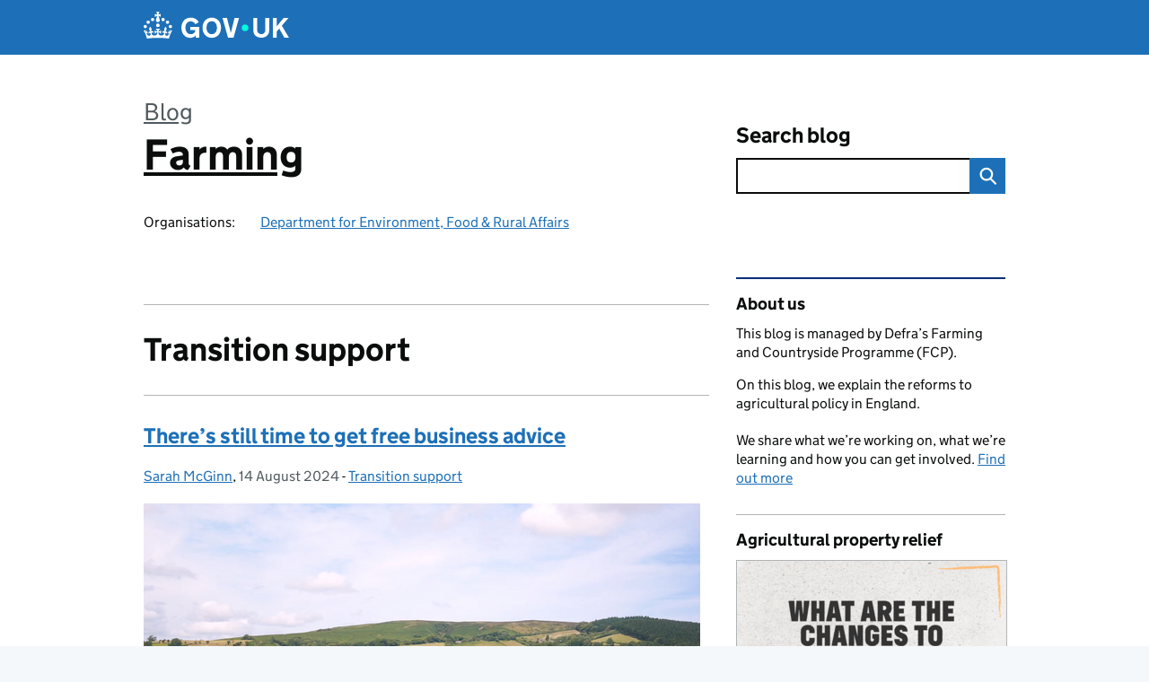

--- FILE ---
content_type: text/html; charset=UTF-8
request_url: https://defrafarming.blog.gov.uk/category/transition-support/
body_size: 17102
content:
<!DOCTYPE html>
<html lang="en" class="govuk-template--rebranded">
	<head>
		<meta charset="utf-8">

		<meta name="viewport" content="width=device-width, initial-scale=1, viewport-fit=cover">
		<meta name="theme-color" content="#0b0c0c">

		<link rel="icon" sizes="48x48" href="https://defrafarming.blog.gov.uk/wp-content/themes/gds-blogs/build/node_modules/govuk-frontend/dist/govuk/assets/rebrand/images/favicon.ico">
		<link rel="icon" sizes="any" href="https://defrafarming.blog.gov.uk/wp-content/themes/gds-blogs/build/node_modules/govuk-frontend/dist/govuk/assets/rebrand/images/favicon.svg" type="image/svg+xml">
		<link rel="mask-icon" href="https://defrafarming.blog.gov.uk/wp-content/themes/gds-blogs/build/node_modules/govuk-frontend/dist/govuk/assets/rebrand/images/govuk-icon-mask.svg" color="#0b0c0c">
		<link rel="apple-touch-icon" href="https://defrafarming.blog.gov.uk/wp-content/themes/gds-blogs/build/node_modules/govuk-frontend/dist/govuk/assets/rebrand/images/govuk-icon-180.png">
		<link rel="manifest" href="https://defrafarming.blog.gov.uk/wp-content/themes/gds-blogs/build/node_modules/govuk-frontend/dist/govuk/assets/rebrand/manifest.json">

		<title>Transition support &#8211; Farming</title>
<meta name='robots' content='max-image-preview:large' />
<link rel='dns-prefetch' href='//cc.cdn.civiccomputing.com' />
<link rel='dns-prefetch' href='//defrafarming.blog.gov.uk' />
<link rel="alternate" type="application/atom+xml" title="Farming &raquo; Feed" href="https://defrafarming.blog.gov.uk/feed/" />
<link rel="alternate" type="application/atom+xml" title="Farming &raquo; Transition support Category Feed" href="https://defrafarming.blog.gov.uk/category/transition-support/feed/" />
<style id='wp-img-auto-sizes-contain-inline-css'>
img:is([sizes=auto i],[sizes^="auto," i]){contain-intrinsic-size:3000px 1500px}
/*# sourceURL=wp-img-auto-sizes-contain-inline-css */
</style>
<style id='wp-block-library-inline-css'>
:root{--wp-block-synced-color:#7a00df;--wp-block-synced-color--rgb:122,0,223;--wp-bound-block-color:var(--wp-block-synced-color);--wp-editor-canvas-background:#ddd;--wp-admin-theme-color:#007cba;--wp-admin-theme-color--rgb:0,124,186;--wp-admin-theme-color-darker-10:#006ba1;--wp-admin-theme-color-darker-10--rgb:0,107,160.5;--wp-admin-theme-color-darker-20:#005a87;--wp-admin-theme-color-darker-20--rgb:0,90,135;--wp-admin-border-width-focus:2px}@media (min-resolution:192dpi){:root{--wp-admin-border-width-focus:1.5px}}.wp-element-button{cursor:pointer}:root .has-very-light-gray-background-color{background-color:#eee}:root .has-very-dark-gray-background-color{background-color:#313131}:root .has-very-light-gray-color{color:#eee}:root .has-very-dark-gray-color{color:#313131}:root .has-vivid-green-cyan-to-vivid-cyan-blue-gradient-background{background:linear-gradient(135deg,#00d084,#0693e3)}:root .has-purple-crush-gradient-background{background:linear-gradient(135deg,#34e2e4,#4721fb 50%,#ab1dfe)}:root .has-hazy-dawn-gradient-background{background:linear-gradient(135deg,#faaca8,#dad0ec)}:root .has-subdued-olive-gradient-background{background:linear-gradient(135deg,#fafae1,#67a671)}:root .has-atomic-cream-gradient-background{background:linear-gradient(135deg,#fdd79a,#004a59)}:root .has-nightshade-gradient-background{background:linear-gradient(135deg,#330968,#31cdcf)}:root .has-midnight-gradient-background{background:linear-gradient(135deg,#020381,#2874fc)}:root{--wp--preset--font-size--normal:16px;--wp--preset--font-size--huge:42px}.has-regular-font-size{font-size:1em}.has-larger-font-size{font-size:2.625em}.has-normal-font-size{font-size:var(--wp--preset--font-size--normal)}.has-huge-font-size{font-size:var(--wp--preset--font-size--huge)}.has-text-align-center{text-align:center}.has-text-align-left{text-align:left}.has-text-align-right{text-align:right}.has-fit-text{white-space:nowrap!important}#end-resizable-editor-section{display:none}.aligncenter{clear:both}.items-justified-left{justify-content:flex-start}.items-justified-center{justify-content:center}.items-justified-right{justify-content:flex-end}.items-justified-space-between{justify-content:space-between}.screen-reader-text{border:0;clip-path:inset(50%);height:1px;margin:-1px;overflow:hidden;padding:0;position:absolute;width:1px;word-wrap:normal!important}.screen-reader-text:focus{background-color:#ddd;clip-path:none;color:#444;display:block;font-size:1em;height:auto;left:5px;line-height:normal;padding:15px 23px 14px;text-decoration:none;top:5px;width:auto;z-index:100000}html :where(.has-border-color){border-style:solid}html :where([style*=border-top-color]){border-top-style:solid}html :where([style*=border-right-color]){border-right-style:solid}html :where([style*=border-bottom-color]){border-bottom-style:solid}html :where([style*=border-left-color]){border-left-style:solid}html :where([style*=border-width]){border-style:solid}html :where([style*=border-top-width]){border-top-style:solid}html :where([style*=border-right-width]){border-right-style:solid}html :where([style*=border-bottom-width]){border-bottom-style:solid}html :where([style*=border-left-width]){border-left-style:solid}html :where(img[class*=wp-image-]){height:auto;max-width:100%}:where(figure){margin:0 0 1em}html :where(.is-position-sticky){--wp-admin--admin-bar--position-offset:var(--wp-admin--admin-bar--height,0px)}@media screen and (max-width:600px){html :where(.is-position-sticky){--wp-admin--admin-bar--position-offset:0px}}

/*# sourceURL=wp-block-library-inline-css */
</style><style id='global-styles-inline-css'>
:root{--wp--preset--aspect-ratio--square: 1;--wp--preset--aspect-ratio--4-3: 4/3;--wp--preset--aspect-ratio--3-4: 3/4;--wp--preset--aspect-ratio--3-2: 3/2;--wp--preset--aspect-ratio--2-3: 2/3;--wp--preset--aspect-ratio--16-9: 16/9;--wp--preset--aspect-ratio--9-16: 9/16;--wp--preset--color--black: var(--wp--custom--govuk-color--black);--wp--preset--color--cyan-bluish-gray: #abb8c3;--wp--preset--color--white: var(--wp--custom--govuk-color--white);--wp--preset--color--pale-pink: #f78da7;--wp--preset--color--vivid-red: #cf2e2e;--wp--preset--color--luminous-vivid-orange: #ff6900;--wp--preset--color--luminous-vivid-amber: #fcb900;--wp--preset--color--light-green-cyan: #7bdcb5;--wp--preset--color--vivid-green-cyan: #00d084;--wp--preset--color--pale-cyan-blue: #8ed1fc;--wp--preset--color--vivid-cyan-blue: #0693e3;--wp--preset--color--vivid-purple: #9b51e0;--wp--preset--color--dark-grey: var(--wp--custom--govuk-color--dark-grey);--wp--preset--color--mid-grey: var(--wp--custom--govuk-color--mid-grey);--wp--preset--color--light-grey: var(--wp--custom--govuk-color--light-grey);--wp--preset--color--blue: var(--wp--custom--govuk-color--blue);--wp--preset--color--green: var(--wp--custom--govuk-color--green);--wp--preset--color--turquoise: var(--wp--custom--govuk-color--turquoise);--wp--preset--gradient--vivid-cyan-blue-to-vivid-purple: linear-gradient(135deg,rgb(6,147,227) 0%,rgb(155,81,224) 100%);--wp--preset--gradient--light-green-cyan-to-vivid-green-cyan: linear-gradient(135deg,rgb(122,220,180) 0%,rgb(0,208,130) 100%);--wp--preset--gradient--luminous-vivid-amber-to-luminous-vivid-orange: linear-gradient(135deg,rgb(252,185,0) 0%,rgb(255,105,0) 100%);--wp--preset--gradient--luminous-vivid-orange-to-vivid-red: linear-gradient(135deg,rgb(255,105,0) 0%,rgb(207,46,46) 100%);--wp--preset--gradient--very-light-gray-to-cyan-bluish-gray: linear-gradient(135deg,rgb(238,238,238) 0%,rgb(169,184,195) 100%);--wp--preset--gradient--cool-to-warm-spectrum: linear-gradient(135deg,rgb(74,234,220) 0%,rgb(151,120,209) 20%,rgb(207,42,186) 40%,rgb(238,44,130) 60%,rgb(251,105,98) 80%,rgb(254,248,76) 100%);--wp--preset--gradient--blush-light-purple: linear-gradient(135deg,rgb(255,206,236) 0%,rgb(152,150,240) 100%);--wp--preset--gradient--blush-bordeaux: linear-gradient(135deg,rgb(254,205,165) 0%,rgb(254,45,45) 50%,rgb(107,0,62) 100%);--wp--preset--gradient--luminous-dusk: linear-gradient(135deg,rgb(255,203,112) 0%,rgb(199,81,192) 50%,rgb(65,88,208) 100%);--wp--preset--gradient--pale-ocean: linear-gradient(135deg,rgb(255,245,203) 0%,rgb(182,227,212) 50%,rgb(51,167,181) 100%);--wp--preset--gradient--electric-grass: linear-gradient(135deg,rgb(202,248,128) 0%,rgb(113,206,126) 100%);--wp--preset--gradient--midnight: linear-gradient(135deg,rgb(2,3,129) 0%,rgb(40,116,252) 100%);--wp--preset--font-size--small: 13px;--wp--preset--font-size--medium: 20px;--wp--preset--font-size--large: 36px;--wp--preset--font-size--x-large: 42px;--wp--preset--spacing--20: 0.44rem;--wp--preset--spacing--30: 0.67rem;--wp--preset--spacing--40: 1rem;--wp--preset--spacing--50: 1.5rem;--wp--preset--spacing--60: 2.25rem;--wp--preset--spacing--70: 3.38rem;--wp--preset--spacing--80: 5.06rem;--wp--preset--spacing--1: 0.3125rem;--wp--preset--spacing--2: 0.625rem;--wp--preset--spacing--3: 0.9375rem;--wp--preset--spacing--4: clamp(0.9375rem, (100vw - 40rem) * 1000, 1.25rem);--wp--preset--spacing--5: clamp(0.9375rem, (100vw - 40rem) * 1000, 1.5625rem);--wp--preset--spacing--6: clamp(1.25rem, (100vw - 40rem) * 1000, 1.875rem);--wp--preset--spacing--7: clamp(1.5625rem, (100vw - 40rem) * 1000, 2.5rem);--wp--preset--spacing--8: clamp(1.875rem, (100vw - 40rem) * 1000, 3.125rem);--wp--preset--spacing--9: clamp(2.5rem, (100vw - 40rem) * 1000, 3.75rem);--wp--preset--shadow--natural: 6px 6px 9px rgba(0, 0, 0, 0.2);--wp--preset--shadow--deep: 12px 12px 50px rgba(0, 0, 0, 0.4);--wp--preset--shadow--sharp: 6px 6px 0px rgba(0, 0, 0, 0.2);--wp--preset--shadow--outlined: 6px 6px 0px -3px rgb(255, 255, 255), 6px 6px rgb(0, 0, 0);--wp--preset--shadow--crisp: 6px 6px 0px rgb(0, 0, 0);--wp--custom--govuk-color--black: #0b0c0c;--wp--custom--govuk-color--dark-grey: #505a5f;--wp--custom--govuk-color--mid-grey: #b1b4b6;--wp--custom--govuk-color--light-grey: #f3f2f1;--wp--custom--govuk-color--white: #ffffff;--wp--custom--govuk-color--blue: #1d70b8;--wp--custom--govuk-color--green: #00703c;--wp--custom--govuk-color--turquoise: #28a197;}:root { --wp--style--global--content-size: 630px;--wp--style--global--wide-size: 960px; }:where(body) { margin: 0; }.wp-site-blocks > .alignleft { float: left; margin-right: 2em; }.wp-site-blocks > .alignright { float: right; margin-left: 2em; }.wp-site-blocks > .aligncenter { justify-content: center; margin-left: auto; margin-right: auto; }:where(.is-layout-flex){gap: 0.5em;}:where(.is-layout-grid){gap: 0.5em;}.is-layout-flow > .alignleft{float: left;margin-inline-start: 0;margin-inline-end: 2em;}.is-layout-flow > .alignright{float: right;margin-inline-start: 2em;margin-inline-end: 0;}.is-layout-flow > .aligncenter{margin-left: auto !important;margin-right: auto !important;}.is-layout-constrained > .alignleft{float: left;margin-inline-start: 0;margin-inline-end: 2em;}.is-layout-constrained > .alignright{float: right;margin-inline-start: 2em;margin-inline-end: 0;}.is-layout-constrained > .aligncenter{margin-left: auto !important;margin-right: auto !important;}.is-layout-constrained > :where(:not(.alignleft):not(.alignright):not(.alignfull)){max-width: var(--wp--style--global--content-size);margin-left: auto !important;margin-right: auto !important;}.is-layout-constrained > .alignwide{max-width: var(--wp--style--global--wide-size);}body .is-layout-flex{display: flex;}.is-layout-flex{flex-wrap: wrap;align-items: center;}.is-layout-flex > :is(*, div){margin: 0;}body .is-layout-grid{display: grid;}.is-layout-grid > :is(*, div){margin: 0;}body{padding-top: 0px;padding-right: 0px;padding-bottom: 0px;padding-left: 0px;}a:where(:not(.wp-element-button)){text-decoration: underline;}:root :where(.wp-element-button, .wp-block-button__link){background-color: #32373c;border-width: 0;color: #fff;font-family: inherit;font-size: inherit;font-style: inherit;font-weight: inherit;letter-spacing: inherit;line-height: inherit;padding-top: calc(0.667em + 2px);padding-right: calc(1.333em + 2px);padding-bottom: calc(0.667em + 2px);padding-left: calc(1.333em + 2px);text-decoration: none;text-transform: inherit;}.has-black-color{color: var(--wp--preset--color--black) !important;}.has-cyan-bluish-gray-color{color: var(--wp--preset--color--cyan-bluish-gray) !important;}.has-white-color{color: var(--wp--preset--color--white) !important;}.has-pale-pink-color{color: var(--wp--preset--color--pale-pink) !important;}.has-vivid-red-color{color: var(--wp--preset--color--vivid-red) !important;}.has-luminous-vivid-orange-color{color: var(--wp--preset--color--luminous-vivid-orange) !important;}.has-luminous-vivid-amber-color{color: var(--wp--preset--color--luminous-vivid-amber) !important;}.has-light-green-cyan-color{color: var(--wp--preset--color--light-green-cyan) !important;}.has-vivid-green-cyan-color{color: var(--wp--preset--color--vivid-green-cyan) !important;}.has-pale-cyan-blue-color{color: var(--wp--preset--color--pale-cyan-blue) !important;}.has-vivid-cyan-blue-color{color: var(--wp--preset--color--vivid-cyan-blue) !important;}.has-vivid-purple-color{color: var(--wp--preset--color--vivid-purple) !important;}.has-dark-grey-color{color: var(--wp--preset--color--dark-grey) !important;}.has-mid-grey-color{color: var(--wp--preset--color--mid-grey) !important;}.has-light-grey-color{color: var(--wp--preset--color--light-grey) !important;}.has-blue-color{color: var(--wp--preset--color--blue) !important;}.has-green-color{color: var(--wp--preset--color--green) !important;}.has-turquoise-color{color: var(--wp--preset--color--turquoise) !important;}.has-black-background-color{background-color: var(--wp--preset--color--black) !important;}.has-cyan-bluish-gray-background-color{background-color: var(--wp--preset--color--cyan-bluish-gray) !important;}.has-white-background-color{background-color: var(--wp--preset--color--white) !important;}.has-pale-pink-background-color{background-color: var(--wp--preset--color--pale-pink) !important;}.has-vivid-red-background-color{background-color: var(--wp--preset--color--vivid-red) !important;}.has-luminous-vivid-orange-background-color{background-color: var(--wp--preset--color--luminous-vivid-orange) !important;}.has-luminous-vivid-amber-background-color{background-color: var(--wp--preset--color--luminous-vivid-amber) !important;}.has-light-green-cyan-background-color{background-color: var(--wp--preset--color--light-green-cyan) !important;}.has-vivid-green-cyan-background-color{background-color: var(--wp--preset--color--vivid-green-cyan) !important;}.has-pale-cyan-blue-background-color{background-color: var(--wp--preset--color--pale-cyan-blue) !important;}.has-vivid-cyan-blue-background-color{background-color: var(--wp--preset--color--vivid-cyan-blue) !important;}.has-vivid-purple-background-color{background-color: var(--wp--preset--color--vivid-purple) !important;}.has-dark-grey-background-color{background-color: var(--wp--preset--color--dark-grey) !important;}.has-mid-grey-background-color{background-color: var(--wp--preset--color--mid-grey) !important;}.has-light-grey-background-color{background-color: var(--wp--preset--color--light-grey) !important;}.has-blue-background-color{background-color: var(--wp--preset--color--blue) !important;}.has-green-background-color{background-color: var(--wp--preset--color--green) !important;}.has-turquoise-background-color{background-color: var(--wp--preset--color--turquoise) !important;}.has-black-border-color{border-color: var(--wp--preset--color--black) !important;}.has-cyan-bluish-gray-border-color{border-color: var(--wp--preset--color--cyan-bluish-gray) !important;}.has-white-border-color{border-color: var(--wp--preset--color--white) !important;}.has-pale-pink-border-color{border-color: var(--wp--preset--color--pale-pink) !important;}.has-vivid-red-border-color{border-color: var(--wp--preset--color--vivid-red) !important;}.has-luminous-vivid-orange-border-color{border-color: var(--wp--preset--color--luminous-vivid-orange) !important;}.has-luminous-vivid-amber-border-color{border-color: var(--wp--preset--color--luminous-vivid-amber) !important;}.has-light-green-cyan-border-color{border-color: var(--wp--preset--color--light-green-cyan) !important;}.has-vivid-green-cyan-border-color{border-color: var(--wp--preset--color--vivid-green-cyan) !important;}.has-pale-cyan-blue-border-color{border-color: var(--wp--preset--color--pale-cyan-blue) !important;}.has-vivid-cyan-blue-border-color{border-color: var(--wp--preset--color--vivid-cyan-blue) !important;}.has-vivid-purple-border-color{border-color: var(--wp--preset--color--vivid-purple) !important;}.has-dark-grey-border-color{border-color: var(--wp--preset--color--dark-grey) !important;}.has-mid-grey-border-color{border-color: var(--wp--preset--color--mid-grey) !important;}.has-light-grey-border-color{border-color: var(--wp--preset--color--light-grey) !important;}.has-blue-border-color{border-color: var(--wp--preset--color--blue) !important;}.has-green-border-color{border-color: var(--wp--preset--color--green) !important;}.has-turquoise-border-color{border-color: var(--wp--preset--color--turquoise) !important;}.has-vivid-cyan-blue-to-vivid-purple-gradient-background{background: var(--wp--preset--gradient--vivid-cyan-blue-to-vivid-purple) !important;}.has-light-green-cyan-to-vivid-green-cyan-gradient-background{background: var(--wp--preset--gradient--light-green-cyan-to-vivid-green-cyan) !important;}.has-luminous-vivid-amber-to-luminous-vivid-orange-gradient-background{background: var(--wp--preset--gradient--luminous-vivid-amber-to-luminous-vivid-orange) !important;}.has-luminous-vivid-orange-to-vivid-red-gradient-background{background: var(--wp--preset--gradient--luminous-vivid-orange-to-vivid-red) !important;}.has-very-light-gray-to-cyan-bluish-gray-gradient-background{background: var(--wp--preset--gradient--very-light-gray-to-cyan-bluish-gray) !important;}.has-cool-to-warm-spectrum-gradient-background{background: var(--wp--preset--gradient--cool-to-warm-spectrum) !important;}.has-blush-light-purple-gradient-background{background: var(--wp--preset--gradient--blush-light-purple) !important;}.has-blush-bordeaux-gradient-background{background: var(--wp--preset--gradient--blush-bordeaux) !important;}.has-luminous-dusk-gradient-background{background: var(--wp--preset--gradient--luminous-dusk) !important;}.has-pale-ocean-gradient-background{background: var(--wp--preset--gradient--pale-ocean) !important;}.has-electric-grass-gradient-background{background: var(--wp--preset--gradient--electric-grass) !important;}.has-midnight-gradient-background{background: var(--wp--preset--gradient--midnight) !important;}.has-small-font-size{font-size: var(--wp--preset--font-size--small) !important;}.has-medium-font-size{font-size: var(--wp--preset--font-size--medium) !important;}.has-large-font-size{font-size: var(--wp--preset--font-size--large) !important;}.has-x-large-font-size{font-size: var(--wp--preset--font-size--x-large) !important;}
/*# sourceURL=global-styles-inline-css */
</style>

<link rel='stylesheet' id='dxw-digest-css' href='https://defrafarming.blog.gov.uk/wp-content/plugins/dxw-digest/app/../assets/css/dxw-digest.css?ver=6.9' media='all' />
<link rel='stylesheet' id='like-button-css' href='https://defrafarming.blog.gov.uk/wp-content/plugins/like-button//static/like-button-b961ddefe2d81bc0c71dce8019a0e3ee44bc5982.min.css?ver=6.9' media='all' />
<link rel='stylesheet' id='main-css' href='https://defrafarming.blog.gov.uk/wp-content/themes/gds-blogs/build/main-ea947e790af0236d9d684cfb08763f9b75a94f19.min.css?ver=6.9' media='all' />
<link rel='stylesheet' id='aurora-heatmap-css' href='https://defrafarming.blog.gov.uk/wp-content/plugins/aurora-heatmap/style.css?ver=1.7.1' media='all' />
<script src="https://defrafarming.blog.gov.uk/wp-includes/js/jquery/jquery.min.js?ver=3.7.1" id="jquery-core-js"></script>
<script src="https://defrafarming.blog.gov.uk/wp-includes/js/jquery/jquery-migrate.min.js?ver=3.4.1" id="jquery-migrate-js"></script>
<script src="https://defrafarming.blog.gov.uk/wp-content/themes/gds-blogs/build/main-1a574665cb89c6954a0fc51bba2076ee798236b6.min.js?ver=6.9" id="main-js"></script>
<script src="https://cc.cdn.civiccomputing.com/9/cookieControl-9.x.min.js?ver=6.9" id="cookieControl-js"></script>
<script id="cookieControlConfig-js-extra">
var cookieControlSettings = {"apiKey":"c8b1d37ba682b6d122f1360da011322b3b755539","product":"PRO","domain":"defrafarming.blog.gov.uk"};
//# sourceURL=cookieControlConfig-js-extra
</script>
<script src="https://defrafarming.blog.gov.uk/wp-content/plugins/gds-cookies-and-analytics/assets/cookieControlConfig.js?ver=6.9" id="cookieControlConfig-js"></script>
<script src="https://defrafarming.blog.gov.uk/wp-content/plugins/dxw-digest/app/../assets/js/dxw-digest.js?ver=6.9" id="dxw-digest-js"></script>
<script src="https://defrafarming.blog.gov.uk/wp-content/themes/gds-blogs/build/govuk-frontend-load.js?ver=6.9" id="govuk-frontend-js" type="module"></script>
<script id="aurora-heatmap-js-extra">
var aurora_heatmap = {"_mode":"reporter","ajax_url":"https://defrafarming.blog.gov.uk/wp-admin/admin-ajax.php","action":"aurora_heatmap","reports":"click_pc,click_mobile","debug":"0","ajax_delay_time":"3000","ajax_interval":"10","ajax_bulk":null};
//# sourceURL=aurora-heatmap-js-extra
</script>
<script src="https://defrafarming.blog.gov.uk/wp-content/plugins/aurora-heatmap/js/aurora-heatmap.min.js?ver=1.7.1" id="aurora-heatmap-js"></script>
	<meta name="description" content="Updates from Defra&#039;s Farming and Countryside Programme">

<style>.recentcomments a{display:inline !important;padding:0 !important;margin:0 !important;}</style>	</head>
	<body class="archive category category-transition-support category-366 wp-theme-gds-blogs govuk-template__body">
		<script>
document.body.className += ' js-enabled' + ('noModule' in HTMLScriptElement.prototype ? ' govuk-frontend-supported' : '');
</script>

		<a href="#content" class="govuk-skip-link" data-module="govuk-skip-link">Skip to main content</a>
		<header class="govuk-header" data-module="govuk-header">
			<div class="govuk-header__container govuk-width-container">
				<div class="govuk-header__logo">
					<a href="https://www.gov.uk/" title="Go to the GOV.UK homepage" id="logo" class="govuk-header__link govuk-header__link--homepage">  
						<svg
							focusable="false"
							role="img"
							xmlns="http://www.w3.org/2000/svg"
							viewBox="0 0 324 60"
							height="30"
							width="162"
							fill="currentcolor"
							class="govuk-header__logotype"
							aria-label="GOV.UK">
							<title>GOV.UK</title>
							<g>
								<circle cx="20" cy="17.6" r="3.7"></circle>
								<circle cx="10.2" cy="23.5" r="3.7"></circle>
								<circle cx="3.7" cy="33.2" r="3.7"></circle>
								<circle cx="31.7" cy="30.6" r="3.7"></circle>
								<circle cx="43.3" cy="17.6" r="3.7"></circle>
								<circle cx="53.2" cy="23.5" r="3.7"></circle>
								<circle cx="59.7" cy="33.2" r="3.7"></circle>
								<circle cx="31.7" cy="30.6" r="3.7"></circle>
								<path d="M33.1,9.8c.2-.1.3-.3.5-.5l4.6,2.4v-6.8l-4.6,1.5c-.1-.2-.3-.3-.5-.5l1.9-5.9h-6.7l1.9,5.9c-.2.1-.3.3-.5.5l-4.6-1.5v6.8l4.6-2.4c.1.2.3.3.5.5l-2.6,8c-.9,2.8,1.2,5.7,4.1,5.7h0c3,0,5.1-2.9,4.1-5.7l-2.6-8ZM37,37.9s-3.4,3.8-4.1,6.1c2.2,0,4.2-.5,6.4-2.8l-.7,8.5c-2-2.8-4.4-4.1-5.7-3.8.1,3.1.5,6.7,5.8,7.2,3.7.3,6.7-1.5,7-3.8.4-2.6-2-4.3-3.7-1.6-1.4-4.5,2.4-6.1,4.9-3.2-1.9-4.5-1.8-7.7,2.4-10.9,3,4,2.6,7.3-1.2,11.1,2.4-1.3,6.2,0,4,4.6-1.2-2.8-3.7-2.2-4.2.2-.3,1.7.7,3.7,3,4.2,1.9.3,4.7-.9,7-5.9-1.3,0-2.4.7-3.9,1.7l2.4-8c.6,2.3,1.4,3.7,2.2,4.5.6-1.6.5-2.8,0-5.3l5,1.8c-2.6,3.6-5.2,8.7-7.3,17.5-7.4-1.1-15.7-1.7-24.5-1.7h0c-8.8,0-17.1.6-24.5,1.7-2.1-8.9-4.7-13.9-7.3-17.5l5-1.8c-.5,2.5-.6,3.7,0,5.3.8-.8,1.6-2.3,2.2-4.5l2.4,8c-1.5-1-2.6-1.7-3.9-1.7,2.3,5,5.2,6.2,7,5.9,2.3-.4,3.3-2.4,3-4.2-.5-2.4-3-3.1-4.2-.2-2.2-4.6,1.6-6,4-4.6-3.7-3.7-4.2-7.1-1.2-11.1,4.2,3.2,4.3,6.4,2.4,10.9,2.5-2.8,6.3-1.3,4.9,3.2-1.8-2.7-4.1-1-3.7,1.6.3,2.3,3.3,4.1,7,3.8,5.4-.5,5.7-4.2,5.8-7.2-1.3-.2-3.7,1-5.7,3.8l-.7-8.5c2.2,2.3,4.2,2.7,6.4,2.8-.7-2.3-4.1-6.1-4.1-6.1h10.6,0Z"></path>
							</g>
							<circle class="govuk-logo-dot" cx="226" cy="36" r="7.3"></circle>
							<path d="M93.94 41.25c.4 1.81 1.2 3.21 2.21 4.62 1 1.4 2.21 2.41 3.61 3.21s3.21 1.2 5.22 1.2 3.61-.4 4.82-1c1.4-.6 2.41-1.4 3.21-2.41.8-1 1.4-2.01 1.61-3.01s.4-2.01.4-3.01v.14h-10.86v-7.02h20.07v24.08h-8.03v-5.56c-.6.8-1.38 1.61-2.19 2.41-.8.8-1.81 1.2-2.81 1.81-1 .4-2.21.8-3.41 1.2s-2.41.4-3.81.4a18.56 18.56 0 0 1-14.65-6.63c-1.6-2.01-3.01-4.41-3.81-7.02s-1.4-5.62-1.4-8.83.4-6.02 1.4-8.83a20.45 20.45 0 0 1 19.46-13.65c3.21 0 4.01.2 5.82.8 1.81.4 3.61 1.2 5.02 2.01 1.61.8 2.81 2.01 4.01 3.21s2.21 2.61 2.81 4.21l-7.63 4.41c-.4-1-1-1.81-1.61-2.61-.6-.8-1.4-1.4-2.21-2.01-.8-.6-1.81-1-2.81-1.4-1-.4-2.21-.4-3.61-.4-2.01 0-3.81.4-5.22 1.2-1.4.8-2.61 1.81-3.61 3.21s-1.61 2.81-2.21 4.62c-.4 1.81-.6 3.71-.6 5.42s.8 5.22.8 5.22Zm57.8-27.9c3.21 0 6.22.6 8.63 1.81 2.41 1.2 4.82 2.81 6.62 4.82S170.2 24.39 171 27s1.4 5.62 1.4 8.83-.4 6.02-1.4 8.83-2.41 5.02-4.01 7.02-4.01 3.61-6.62 4.82-5.42 1.81-8.63 1.81-6.22-.6-8.63-1.81-4.82-2.81-6.42-4.82-3.21-4.41-4.01-7.02-1.4-5.62-1.4-8.83.4-6.02 1.4-8.83 2.41-5.02 4.01-7.02 4.01-3.61 6.42-4.82 5.42-1.81 8.63-1.81Zm0 36.73c1.81 0 3.61-.4 5.02-1s2.61-1.81 3.61-3.01 1.81-2.81 2.21-4.41c.4-1.81.8-3.61.8-5.62 0-2.21-.2-4.21-.8-6.02s-1.2-3.21-2.21-4.62c-1-1.2-2.21-2.21-3.61-3.01s-3.21-1-5.02-1-3.61.4-5.02 1c-1.4.8-2.61 1.81-3.61 3.01s-1.81 2.81-2.21 4.62c-.4 1.81-.8 3.61-.8 5.62 0 2.41.2 4.21.8 6.02.4 1.81 1.2 3.21 2.21 4.41s2.21 2.21 3.61 3.01c1.4.8 3.21 1 5.02 1Zm36.32 7.96-12.24-44.15h9.83l8.43 32.77h.4l8.23-32.77h9.83L200.3 58.04h-12.24Zm74.14-7.96c2.18 0 3.51-.6 3.51-.6 1.2-.6 2.01-1 2.81-1.81s1.4-1.81 1.81-2.81a13 13 0 0 0 .8-4.01V13.9h8.63v28.15c0 2.41-.4 4.62-1.4 6.62-.8 2.01-2.21 3.61-3.61 5.02s-3.41 2.41-5.62 3.21-4.62 1.2-7.02 1.2-5.02-.4-7.02-1.2c-2.21-.8-4.01-1.81-5.62-3.21s-2.81-3.01-3.61-5.02-1.4-4.21-1.4-6.62V13.9h8.63v26.95c0 1.61.2 3.01.8 4.01.4 1.2 1.2 2.21 2.01 2.81.8.8 1.81 1.4 2.81 1.81 0 0 1.34.6 3.51.6Zm34.22-36.18v18.92l15.65-18.92h10.82l-15.03 17.32 16.03 26.83h-10.21l-11.44-20.21-5.62 6.22v13.99h-8.83V13.9"></path>
						</svg>
					</a>
				</div>
			</div>
		</header>

				<div class="govuk-width-container">
    <header class="header" aria-label="blog name">
    <div class="govuk-grid-row">

        
        <div class="govuk-grid-column-two-thirds">
            <div class="blog-title govuk-heading-xl">
                <span class="blog"><a href="https://www.blog.gov.uk/">Blog</a></span><span class="govuk-visually-hidden">:</span>
                <a href="https://defrafarming.blog.gov.uk">Farming</a>
            </div>

                            <div class="bottom blog-meta">
                                                    <dl>
                                <dt>Organisations:</dt>
                                <dd><a href="https://www.gov.uk/government/organisations/department-for-environment-food-rural-affairs">Department for Environment, Food &amp; Rural Affairs</a></dd>
                            </dl>
                                                                </div>
                    </div>

        <div class="govuk-grid-column-one-third">
                                    <div class="bottom search-container">
                <form role="search" method="get" id="searchform" class="form-search" action="https://defrafarming.blog.gov.uk/">
    <label class="govuk-label govuk-label--m" for="s">Search blog</label>
    <div class="search-input-wrapper">
        <input enterkeyhint="search" title="Search" type="search" value="" name="s" id="s" class="search-query">
        <input type="submit" id="searchsubmit" value="Search" class="btn">
    </div>
</form>
            </div>
        </div>

    </div>

    
</header>
      <main id="content" class="govuk-grid-row">
    <div class="govuk-grid-column-two-thirds main-content">
		  <hr class="govuk-section-break govuk-section-break--l govuk-section-break--visible">
  <h1 class="govuk-heading-l">Transition support</h1>
  <article class="post-7586 post type-post status-publish format-standard has-post-thumbnail hentry category-transition-support tag-advice tag-farming-resilience-fund tag-transition-support">
  <header>
    <h2 class="govuk-heading-m"><a class="govuk-link" href="https://defrafarming.blog.gov.uk/2024/08/14/theres-still-time-to-get-free-business-advice/">There’s still time to get free business advice</a></h2>
    <div class="govuk-body-s">
		<span class="govuk-visually-hidden">Posted by: </span>
	<a href="https://defrafarming.blog.gov.uk/author/sarah-mcginn/" title="Posts by Sarah McGinn" class="author url fn" rel="author">Sarah McGinn</a>, 	<span class="govuk-visually-hidden">Posted on:</span>
	<time class="updated" datetime="2024-08-14T16:07:22+01:00">14 August 2024</time>
	-
	<span class="govuk-visually-hidden">Categories:</span>
	<a href="https://defrafarming.blog.gov.uk/category/transition-support/" rel="category tag">Transition support</a>	</div>
    <img width="620" height="410" src="https://defrafarming.blog.gov.uk/wp-content/uploads/sites/246/2024/08/rsz_1screenshot_10.png" class="attachment-large size-large wp-post-image" alt="Rare breed pig farmers Sarah and Byron Odell are visited on their Shropshire farm by adviser Karen Fisher from the Soil Association. They stand in a field with pigs in the background." decoding="async" fetchpriority="high" srcset="https://defrafarming.blog.gov.uk/wp-content/uploads/sites/246/2024/08/rsz_1screenshot_10.png 620w, https://defrafarming.blog.gov.uk/wp-content/uploads/sites/246/2024/08/rsz_1screenshot_10-310x205.png 310w" sizes="(max-width: 620px) 100vw, 620px" />  </header>
  <p>The Farming Resilience Fund offers free, tailored business support to help farmers and land managers plan during the early years of the agricultural transition. With over 100 actions available through the Sustainable Farming Incentive (SFI) a range of grants to explore and with the advice offer ending in early 2025, now is a good time to …</p>
  
  <footer class="govuk-body-s">
  <a class="govuk-link" href="https://defrafarming.blog.gov.uk/2024/08/14/theres-still-time-to-get-free-business-advice/"><strong>Read more</strong> <span class="govuk-visually-hidden">of There’s still time to get free business advice</span></a>
  </footer>
</article>
<article class="post-5990 post type-post status-publish format-standard has-post-thumbnail hentry category-transition-support tag-advice tag-farming-england tag-farming-resilience-fund tag-livestock tag-shorpshire tag-soil-association">
  <header>
    <h2 class="govuk-heading-m"><a class="govuk-link" href="https://defrafarming.blog.gov.uk/2023/12/06/bodbury-farm-our-experience-accessing-free-business-advice/">Watch Bodbury Farm: our experience accessing free business advice</a></h2>
    <div class="govuk-body-s">
		<span class="govuk-visually-hidden">Posted by: </span>
	<a href="https://defrafarming.blog.gov.uk/author/graham-higgins/" title="Posts by Graham Higgins" class="author url fn" rel="author">Graham Higgins</a>, 	<span class="govuk-visually-hidden">Posted on:</span>
	<time class="updated" datetime="2023-12-06T12:03:10+00:00">6 December 2023</time>
	-
	<span class="govuk-visually-hidden">Categories:</span>
	<a href="https://defrafarming.blog.gov.uk/category/transition-support/" rel="category tag">Transition support</a>	</div>
    <img width="620" height="410" src="https://defrafarming.blog.gov.uk/wp-content/uploads/sites/246/2023/11/blog-image.jpg" class="attachment-large size-large wp-post-image" alt="Sarah and Byron Odell stand in a field on their Shropshire pig farm" decoding="async" srcset="https://defrafarming.blog.gov.uk/wp-content/uploads/sites/246/2023/11/blog-image.jpg 620w, https://defrafarming.blog.gov.uk/wp-content/uploads/sites/246/2023/11/blog-image-310x205.jpg 310w" sizes="(max-width: 620px) 100vw, 620px" />  </header>
  <p>Through the Farming Resilience Fund, farmers and land managers who receive BPS payments can access free, independent business advice. In this film, we travel to Shropshire to meet rare breed pig farmers Sarah and Byron Odell. Together with their adviser Karen Fisher, they describe their business objectives and the advice they were given. </p>
  
  <footer class="govuk-body-s">
  <a class="govuk-link" href="https://defrafarming.blog.gov.uk/2023/12/06/bodbury-farm-our-experience-accessing-free-business-advice/"><strong>Read more</strong> <span class="govuk-visually-hidden">of Watch Bodbury Farm: our experience accessing free business advice</span></a>
  </footer>
</article>
<article class="post-5889 post type-post status-publish format-standard has-post-thumbnail hentry category-podcast category-transition-support tag-business-advice tag-defra-future-farming-resilience-fund tag-ffrf">
  <header>
    <h2 class="govuk-heading-m"><a class="govuk-link" href="https://defrafarming.blog.gov.uk/2023/10/25/farming-podcast-how-to-access-free-business-advice-through-the-future-farming-resilience-fund/">Farming podcast: How to access free business advice through the Farming Resilience Fund</a></h2>
    <div class="govuk-body-s">
		<span class="govuk-visually-hidden">Posted by: </span>
	<a href="https://defrafarming.blog.gov.uk/author/andrew/" title="Posts by Andrew Powley" class="author url fn" rel="author">Andrew Powley</a> and <a href="https://defrafarming.blog.gov.uk/author/graham-higgins/" title="Posts by Graham Higgins" class="author url fn" rel="author">Graham Higgins</a>, 	<span class="govuk-visually-hidden">Posted on:</span>
	<time class="updated" datetime="2023-10-25T11:02:39+01:00">25 October 2023</time>
	-
	<span class="govuk-visually-hidden">Categories:</span>
	<a href="https://defrafarming.blog.gov.uk/category/podcast/" rel="category tag">Future Farming Podcast</a>, <a href="https://defrafarming.blog.gov.uk/category/transition-support/" rel="category tag">Transition support</a>	</div>
    <img width="611" height="404" src="https://defrafarming.blog.gov.uk/wp-content/uploads/sites/246/2023/10/Podcast-graphic-for-blog_FRF-23.png" class="attachment-large size-large wp-post-image" alt="graphic for Defra Farming podcast resilience fund episode" decoding="async" srcset="https://defrafarming.blog.gov.uk/wp-content/uploads/sites/246/2023/10/Podcast-graphic-for-blog_FRF-23.png 611w, https://defrafarming.blog.gov.uk/wp-content/uploads/sites/246/2023/10/Podcast-graphic-for-blog_FRF-23-310x205.png 310w" sizes="(max-width: 611px) 100vw, 611px" />  </header>
  <p>The Farming Resilience Fund provides business support to farmers and land managers in the first few years of adapting to agricultural transition. If you currently receive direct payments you can receive this support and it is free of charge. In this podcast, Defra's Andrew Powley talks to the NFU's Richard Wordsworth about this offer. They …</p>
  
  <footer class="govuk-body-s">
  <a class="govuk-link" href="https://defrafarming.blog.gov.uk/2023/10/25/farming-podcast-how-to-access-free-business-advice-through-the-future-farming-resilience-fund/"><strong>Read more</strong> <span class="govuk-visually-hidden">of Farming podcast: How to access free business advice through the Farming Resilience Fund</span></a>
  </footer>
</article>
<article class="post-5024 post type-post status-publish format-standard has-post-thumbnail hentry category-transition-support tag-bps tag-delinked-payments tag-direct-payments tag-england tag-environmental-land-management-schemes">
  <header>
    <h2 class="govuk-heading-m"><a class="govuk-link" href="https://defrafarming.blog.gov.uk/2023/05/12/delinked-payments-updated-guidance/">Delinked Payments: updated guidance</a></h2>
    <div class="govuk-body-s">
		<span class="govuk-visually-hidden">Posted by: </span>
	<a href="https://defrafarming.blog.gov.uk/author/claire-williams/" title="Posts by Claire Williams" class="author url fn" rel="author">Claire Williams</a>, 	<span class="govuk-visually-hidden">Posted on:</span>
	<time class="updated" datetime="2023-05-12T09:12:08+01:00">12 May 2023</time>
	-
	<span class="govuk-visually-hidden">Categories:</span>
	<a href="https://defrafarming.blog.gov.uk/category/transition-support/" rel="category tag">Transition support</a>	</div>
    <img width="620" height="410" src="https://defrafarming.blog.gov.uk/wp-content/uploads/sites/246/2023/05/rsz_32667263237_d716106112_c.jpg" class="attachment-large size-large wp-post-image" alt="Sheep in foreground and oil rape seed in background. Taken by Alison Day in Devon." decoding="async" loading="lazy" srcset="https://defrafarming.blog.gov.uk/wp-content/uploads/sites/246/2023/05/rsz_32667263237_d716106112_c.jpg 620w, https://defrafarming.blog.gov.uk/wp-content/uploads/sites/246/2023/05/rsz_32667263237_d716106112_c-310x205.jpg 310w" sizes="auto, (max-width: 620px) 100vw, 620px" />  </header>
  <p>We recently updated the guidance for delinked payments on GOV.UK. The guidance sets out whether you’re eligible for delinked payments, how they’re calculated and when you’ll receive them. In this post, I’ll provide an overview and links for you to find out more.</p>
  
  <footer class="govuk-body-s">
  <a class="govuk-link" href="https://defrafarming.blog.gov.uk/2023/05/12/delinked-payments-updated-guidance/"><strong>Read more</strong> <span class="govuk-visually-hidden">of Delinked Payments: updated guidance</span></a>
        - <a href="https://defrafarming.blog.gov.uk/2023/05/12/delinked-payments-updated-guidance/#comments" class="govuk-link">4 comments</a>
    </footer>
</article>
<article class="post-3947 post type-post status-publish format-standard has-post-thumbnail hentry category-future-farming-programme category-transition-support tag-advice tag-business tag-england tag-future-farming-resilience-fund">
  <header>
    <h2 class="govuk-heading-m"><a class="govuk-link" href="https://defrafarming.blog.gov.uk/2022/11/28/free-business-advice-latest-list-of-providers/">Free business advice: latest list of providers</a></h2>
    <div class="govuk-body-s">
		<span class="govuk-visually-hidden">Posted by: </span>
	<a href="https://defrafarming.blog.gov.uk/author/andrew/" title="Posts by Andrew Powley" class="author url fn" rel="author">Andrew Powley</a>, 	<span class="govuk-visually-hidden">Posted on:</span>
	<time class="updated" datetime="2022-11-28T12:26:21+00:00">28 November 2022</time>
	-
	<span class="govuk-visually-hidden">Categories:</span>
	<a href="https://defrafarming.blog.gov.uk/category/future-farming-programme/" rel="category tag">Future Farming and Countryside Programme</a>, <a href="https://defrafarming.blog.gov.uk/category/transition-support/" rel="category tag">Transition support</a>	</div>
    <img width="620" height="410" src="https://defrafarming.blog.gov.uk/wp-content/uploads/sites/246/2022/11/rsz_148026481631_39406c6076_c.jpg" class="attachment-large size-large wp-post-image" alt="Wild flower meadow in Somerset" decoding="async" loading="lazy" srcset="https://defrafarming.blog.gov.uk/wp-content/uploads/sites/246/2022/11/rsz_148026481631_39406c6076_c.jpg 620w, https://defrafarming.blog.gov.uk/wp-content/uploads/sites/246/2022/11/rsz_148026481631_39406c6076_c-310x205.jpg 310w" sizes="auto, (max-width: 620px) 100vw, 620px" />  </header>
  <p>Through the Future Farming Resilience Fund, any farmer or land manager in England who receives BPS (Basic Payment Scheme payments) is eligible to receive free business advice. In this post, I share the latest list of advice providers and explain how to get in touch.</p>
  
  <footer class="govuk-body-s">
  <a class="govuk-link" href="https://defrafarming.blog.gov.uk/2022/11/28/free-business-advice-latest-list-of-providers/"><strong>Read more</strong> <span class="govuk-visually-hidden">of Free business advice: latest list of providers</span></a>
  </footer>
</article>
<article class="post-3531 post type-post status-publish format-standard has-post-thumbnail hentry category-transition-support tag-business-advice tag-free-support tag-future-farming-resilience-fund tag-resilience">
  <header>
    <h2 class="govuk-heading-m"><a class="govuk-link" href="https://defrafarming.blog.gov.uk/2022/07/14/free-business-advice-next-phase-to-start-in-october/">Free business advice: next phase to start in October</a></h2>
    <div class="govuk-body-s">
		<span class="govuk-visually-hidden">Posted by: </span>
	<a href="https://defrafarming.blog.gov.uk/author/andrew/" title="Posts by Andrew Powley" class="author url fn" rel="author">Andrew Powley</a>, 	<span class="govuk-visually-hidden">Posted on:</span>
	<time class="updated" datetime="2022-07-14T10:59:28+01:00">14 July 2022</time>
	-
	<span class="govuk-visually-hidden">Categories:</span>
	<a href="https://defrafarming.blog.gov.uk/category/transition-support/" rel="category tag">Transition support</a>	</div>
    <img width="620" height="410" src="https://defrafarming.blog.gov.uk/wp-content/uploads/sites/246/2022/07/rsz_146385438771_977f92befd_3k_1.jpg" class="attachment-large size-large wp-post-image" alt="" decoding="async" loading="lazy" srcset="https://defrafarming.blog.gov.uk/wp-content/uploads/sites/246/2022/07/rsz_146385438771_977f92befd_3k_1.jpg 620w, https://defrafarming.blog.gov.uk/wp-content/uploads/sites/246/2022/07/rsz_146385438771_977f92befd_3k_1-310x205.jpg 310w" sizes="auto, (max-width: 620px) 100vw, 620px" />  </header>
  <p>Any farmer or land manager who receives BPS in England is eligible for free business advice during the early years of the agricultural transition. The current phase of support will close at the end of August. So far, 6,600 farmers have made use of this free advice. The final phase of support will open in October …</p>
  
  <footer class="govuk-body-s">
  <a class="govuk-link" href="https://defrafarming.blog.gov.uk/2022/07/14/free-business-advice-next-phase-to-start-in-october/"><strong>Read more</strong> <span class="govuk-visually-hidden">of Free business advice: next phase to start in October</span></a>
        - <a href="https://defrafarming.blog.gov.uk/2022/07/14/free-business-advice-next-phase-to-start-in-october/#comments" class="govuk-link">3 comments</a>
    </footer>
</article>
<article class="post-2991 post type-post status-publish format-standard has-post-thumbnail hentry category-countryside-stewardship category-transition-support tag-basic-payments tag-countryside-stewardship tag-farming-budget tag-funding tag-sustainable-farming-incentive">
  <header>
    <h2 class="govuk-heading-m"><a class="govuk-link" href="https://defrafarming.blog.gov.uk/2022/06/06/how-were-making-sure-all-farm-businesses-can-fairly-access-money-released-from-basic-payments/">How we’re making sure all farm businesses can fairly access money released from Basic Payments</a></h2>
    <div class="govuk-body-s">
		<span class="govuk-visually-hidden">Posted by: </span>
	<a href="https://defrafarming.blog.gov.uk/author/the-team/" title="Posts by The Team" class="author url fn" rel="author">The Team</a>, 	<span class="govuk-visually-hidden">Posted on:</span>
	<time class="updated" datetime="2022-06-06T17:22:27+01:00">6 June 2022</time>
	-
	<span class="govuk-visually-hidden">Categories:</span>
	<a href="https://defrafarming.blog.gov.uk/category/countryside-stewardship/" rel="category tag">Countryside Stewardship</a>, <a href="https://defrafarming.blog.gov.uk/category/transition-support/" rel="category tag">Transition support</a>	</div>
    <img width="620" height="410" src="https://defrafarming.blog.gov.uk/wp-content/uploads/sites/246/2022/06/rsz_133211287465_618a3c027c_c.jpg" class="attachment-large size-large wp-post-image" alt="" decoding="async" loading="lazy" srcset="https://defrafarming.blog.gov.uk/wp-content/uploads/sites/246/2022/06/rsz_133211287465_618a3c027c_c.jpg 620w, https://defrafarming.blog.gov.uk/wp-content/uploads/sites/246/2022/06/rsz_133211287465_618a3c027c_c-310x205.jpg 310w" sizes="auto, (max-width: 620px) 100vw, 620px" />  </header>
  <p>The government has committed to maintain the farming budget for England at £2.4 billion per year throughout this parliament. We will be gradually reducing spending on Basic Payments each year over the next 6 years. Instead, we will make the money available to farmers through one-off grants for capital investment in equipment and technology, and …</p>
  
  <footer class="govuk-body-s">
  <a class="govuk-link" href="https://defrafarming.blog.gov.uk/2022/06/06/how-were-making-sure-all-farm-businesses-can-fairly-access-money-released-from-basic-payments/"><strong>Read more</strong> <span class="govuk-visually-hidden">of How we’re making sure all farm businesses can fairly access money released from Basic Payments</span></a>
        - <a href="https://defrafarming.blog.gov.uk/2022/06/06/how-were-making-sure-all-farm-businesses-can-fairly-access-money-released-from-basic-payments/#comments" class="govuk-link">9 comments</a>
    </footer>
</article>
<article class="post-2822 post type-post status-publish format-standard has-post-thumbnail hentry category-transition-support tag-basic-payment-scheme tag-bps tag-direct-payments">
  <header>
    <h2 class="govuk-heading-m"><a class="govuk-link" href="https://defrafarming.blog.gov.uk/2022/05/09/bringing-bps-payments-forward/">Bringing BPS payments forward </a></h2>
    <div class="govuk-body-s">
		<span class="govuk-visually-hidden">Posted by: </span>
	<a href="https://defrafarming.blog.gov.uk/author/alastair-walton/" title="Posts by Alastair Walton" class="author url fn" rel="author">Alastair Walton</a>, 	<span class="govuk-visually-hidden">Posted on:</span>
	<time class="updated" datetime="2022-05-09T13:54:50+01:00">9 May 2022</time>
	-
	<span class="govuk-visually-hidden">Categories:</span>
	<a href="https://defrafarming.blog.gov.uk/category/transition-support/" rel="category tag">Transition support</a>	</div>
    <img width="620" height="414" src="https://defrafarming.blog.gov.uk/wp-content/uploads/sites/246/2022/05/6210193191_3b8b8fbe76_c-1-620x414.jpg" class="attachment-large size-large wp-post-image" alt="" decoding="async" loading="lazy" srcset="https://defrafarming.blog.gov.uk/wp-content/uploads/sites/246/2022/05/6210193191_3b8b8fbe76_c-1-620x414.jpg 620w, https://defrafarming.blog.gov.uk/wp-content/uploads/sites/246/2022/05/6210193191_3b8b8fbe76_c-1-310x207.jpg 310w, https://defrafarming.blog.gov.uk/wp-content/uploads/sites/246/2022/05/6210193191_3b8b8fbe76_c-1-768x513.jpg 768w, https://defrafarming.blog.gov.uk/wp-content/uploads/sites/246/2022/05/6210193191_3b8b8fbe76_c-1.jpg 799w" sizes="auto, (max-width: 620px) 100vw, 620px" />  </header>
  <p>We're bringing BPS payments forward. Farmers with eligible applications will receive half of their payment from the end of July, and the rest from December.</p>
  
  <footer class="govuk-body-s">
  <a class="govuk-link" href="https://defrafarming.blog.gov.uk/2022/05/09/bringing-bps-payments-forward/"><strong>Read more</strong> <span class="govuk-visually-hidden">of Bringing BPS payments forward </span></a>
        - <a href="https://defrafarming.blog.gov.uk/2022/05/09/bringing-bps-payments-forward/#comments" class="govuk-link">1 comment</a>
    </footer>
</article>
<article class="post-2293 post type-post status-publish format-standard has-post-thumbnail hentry category-transition-support tag-advice tag-business tag-england tag-farm tag-farming tag-future-farming-resilience-fund tag-planning tag-providers">
  <header>
    <h2 class="govuk-heading-m"><a class="govuk-link" href="https://defrafarming.blog.gov.uk/2022/02/14/the-future-farming-resilience-fund-an-opportunity-for-advice-providers-and-a-call-for-farmer-feedback/">The Future Farming Resilience Fund: an opportunity for advice providers and a call for farmer feedback</a></h2>
    <div class="govuk-body-s">
		<span class="govuk-visually-hidden">Posted by: </span>
	<a href="https://defrafarming.blog.gov.uk/author/andrew/" title="Posts by Andrew Powley" class="author url fn" rel="author">Andrew Powley</a>, 	<span class="govuk-visually-hidden">Posted on:</span>
	<time class="updated" datetime="2022-02-14T05:48:00+00:00">14 February 2022</time>
	-
	<span class="govuk-visually-hidden">Categories:</span>
	<a href="https://defrafarming.blog.gov.uk/category/transition-support/" rel="category tag">Transition support</a>	</div>
    <img width="620" height="410" src="https://defrafarming.blog.gov.uk/wp-content/uploads/sites/246/2022/02/rsz_16211096003_5adce10b5b_k.jpg" class="attachment-large size-large wp-post-image" alt="Cattle grazing fields with mute swans in ditch" decoding="async" loading="lazy" srcset="https://defrafarming.blog.gov.uk/wp-content/uploads/sites/246/2022/02/rsz_16211096003_5adce10b5b_k.jpg 620w, https://defrafarming.blog.gov.uk/wp-content/uploads/sites/246/2022/02/rsz_16211096003_5adce10b5b_k-310x205.jpg 310w" sizes="auto, (max-width: 620px) 100vw, 620px" />  </header>
  <p>One of the ways we’re supporting farmers is through the Future Farming Resilience Fund. Through the fund, independent advisers can provide free business advice to farmers in England. In this post, I’ll share 2 new pieces of information about the fund. The first is a new opportunity for advice providers. The second is a request for farmers …</p>
  
  <footer class="govuk-body-s">
  <a class="govuk-link" href="https://defrafarming.blog.gov.uk/2022/02/14/the-future-farming-resilience-fund-an-opportunity-for-advice-providers-and-a-call-for-farmer-feedback/"><strong>Read more</strong> <span class="govuk-visually-hidden">of The Future Farming Resilience Fund: an opportunity for advice providers and a call for farmer feedback</span></a>
  </footer>
</article>
<article class="post-2147 post type-post status-publish format-standard has-post-thumbnail hentry category-transition-support tag-advice tag-business-advice tag-england tag-future-farming-resilience-fund tag-support">
  <header>
    <h2 class="govuk-heading-m"><a class="govuk-link" href="https://defrafarming.blog.gov.uk/2022/01/14/more-time-for-farmers-to-apply-for-free-business-advice/">More time for farmers to apply for free business advice</a></h2>
    <div class="govuk-body-s">
		<span class="govuk-visually-hidden">Posted by: </span>
	<a href="https://defrafarming.blog.gov.uk/author/andrew/" title="Posts by Andrew Powley" class="author url fn" rel="author">Andrew Powley</a>, 	<span class="govuk-visually-hidden">Posted on:</span>
	<time class="updated" datetime="2022-01-14T11:40:43+00:00">14 January 2022</time>
	-
	<span class="govuk-visually-hidden">Categories:</span>
	<a href="https://defrafarming.blog.gov.uk/category/transition-support/" rel="category tag">Transition support</a>	</div>
    <img width="620" height="410" src="https://defrafarming.blog.gov.uk/wp-content/uploads/sites/246/2022/01/rsz_16214249806_b105599749_k_1.jpg" class="attachment-large size-large wp-post-image" alt="Dyer&#039;s greenweed and resting cattle Genista tinctoria" decoding="async" loading="lazy" srcset="https://defrafarming.blog.gov.uk/wp-content/uploads/sites/246/2022/01/rsz_16214249806_b105599749_k_1.jpg 620w, https://defrafarming.blog.gov.uk/wp-content/uploads/sites/246/2022/01/rsz_16214249806_b105599749_k_1-310x205.jpg 310w" sizes="auto, (max-width: 620px) 100vw, 620px" />  </header>
  <p>The late harvest of last year made it difficult for farmers to apply for free business advice. So, we’ve offered our advice providers an extension of up to 6 months which is when the next phase of support is expected to begin.</p>
  
  <footer class="govuk-body-s">
  <a class="govuk-link" href="https://defrafarming.blog.gov.uk/2022/01/14/more-time-for-farmers-to-apply-for-free-business-advice/"><strong>Read more</strong> <span class="govuk-visually-hidden">of More time for farmers to apply for free business advice</span></a>
  </footer>
</article>
      
  <nav class="page-numbers-container pagination-container" aria-label="Pagination">
      <div class="govuk-grid-row">
        <div class="pagination"><ul class="list-inline">
<li class="active"><span class="govuk-visually-hidden">Page </span>1</li>
<li><a href="https://defrafarming.blog.gov.uk/category/transition-support/page/2/"><span class="govuk-visually-hidden">Page </span>2</a></li>
</ul></div>
<div class="next">
    <a href="https://defrafarming.blog.gov.uk/category/transition-support/page/2/" rel="next">
      Next <span class="hidden">page</span>
    </a>
  </div>      </div>
  </nav>

    </div>
    <div class="govuk-grid-column-one-third sidebar-contain">
      <div class="sidebar">
  <h2 class="govuk-heading-m govuk-visually-hidden">Related content and links</h2>
  <section class="widget text-23 widget_text"><div class="widget-inner"><h3>About us</h3>			<div class="textwidget"><p>This blog is managed by Defra&#8217;s Farming and Countryside Programme (FCP).</p>
<div class="textwidget">
<p>On this blog, we explain the reforms to agricultural policy in England.</p>
<p>We share what we’re working on, what we’re learning and how you can get involved. <a href="https://defrafarming.blog.gov.uk/about-us/">Find out more</a></p>
</div>
</div>
		</div></section><section class="widget text-25 widget_text"><div class="widget-inner"><h3>Agricultural property relief</h3>			<div class="textwidget"><p><a href="https://www.gov.uk/government/news/what-are-the-changes-to-agricultural-property-relief"><img loading="lazy" decoding="async" class="alignnone size-full wp-image-9727" src="https://defrafarming.blog.gov.uk/wp-content/uploads/sites/246/2026/01/s300_APR_gov_v2.png" alt="" width="300" height="195" /></a></p>
<p>From 6 April 2026, full inheritance tax relief will apply to the first £2.5 million of qualifying agricultural and business assets, with lower relief applying to any value above this. <a href="https://www.gov.uk/government/news/what-are-the-changes-to-agricultural-property-relief">Learn more</a></p>
</div>
		</div></section><section class="widget text-19 widget_text"><div class="widget-inner"><h3>Talk to us</h3>			<div class="textwidget"><p><a href="https://defrafarming.blog.gov.uk/put-your-questions-to-us/"><img loading="lazy" decoding="async" class="alignnone wp-image-9348 size-medium" src="https://defrafarming.blog.gov.uk/wp-content/uploads/sites/246/2025/11/4x3_Sturlaipad-310x233.jpg" alt="Engagement team member shows farming podcast to event attendee " width="310" height="233" srcset="https://defrafarming.blog.gov.uk/wp-content/uploads/sites/246/2025/11/4x3_Sturlaipad-310x233.jpg 310w, https://defrafarming.blog.gov.uk/wp-content/uploads/sites/246/2025/11/4x3_Sturlaipad-620x465.jpg 620w, https://defrafarming.blog.gov.uk/wp-content/uploads/sites/246/2025/11/4x3_Sturlaipad-768x576.jpg 768w, https://defrafarming.blog.gov.uk/wp-content/uploads/sites/246/2025/11/4x3_Sturlaipad.jpg 1200w" sizes="auto, (max-width: 310px) 100vw, 310px" /></a></p>
<p><a href="https://defrafarming.blog.gov.uk/put-your-questions-to-us/">Meet the team in 2026. </a></p>
<p><strong>28 January</strong> <a href="https://yorkshirefarmingconference.co.uk/">Yorkshire Farming Conference</a> at the Great Yorkshire Showground in Harrogate.</p>
<p><strong>28 January</strong> <a href="https://eur03.safelinks.protection.outlook.com/?url=https%3A%2F%2Fwww.eventbrite.co.uk%2Fe%2F1980174652691%3Faff%3Doddtdtcreator&amp;data=05%7C02%7CRebecca.Briggs%40defra.gov.uk%7Cb695c3ca306a461bf10a08de534ec7d2%7C770a245002274c6290c74e38537f1102%7C0%7C0%7C639039794981387079%7CUnknown%7CTWFpbGZsb3d8eyJFbXB0eU1hcGkiOnRydWUsIlYiOiIwLjAuMDAwMCIsIlAiOiJXaW4zMiIsIkFOIjoiTWFpbCIsIldUIjoyfQ%3D%3D%7C0%7C%7C%7C&amp;sdata=%2FK9zikiyhBimth2GFZhUgWbb6Ev2pNWjyM%2FUz4dztdA%3D&amp;reserved=0">register to attend</a> Defra&#8217;s Farming Roadmap 2050 event at <a href="https://www.sparsholt.ac.uk/">Sparsholt College</a>, Hampshire.</p>
<p><strong>4 February</strong> <a href="https://www.yams.uk.com/">YAMS (Yorkshire Agricultural Machinery Show)</a> at <a href="https://www.ylc.co.uk/">York Auction Centre</a>, York.</p>
<p><strong>4 February</strong> <a href="https://dairy-tech.uk/">Dairy Tech</a> at Stoneleigh Park, Warwickshire.</p>
</div>
		</div></section><section class="widget text-18 widget_text"><div class="widget-inner"><h3>Webinars</h3>			<div class="textwidget"><p><a href="https://defrafarming.blog.gov.uk/webinars-in-2025/"><img loading="lazy" decoding="async" class="alignnone wp-image-9349 size-medium" src="https://defrafarming.blog.gov.uk/wp-content/uploads/sites/246/2025/11/4x3_webinar-310x233.jpg" alt="Hands of man typing at laptop showing the Farming blog homepage" width="310" height="233" srcset="https://defrafarming.blog.gov.uk/wp-content/uploads/sites/246/2025/11/4x3_webinar-310x233.jpg 310w, https://defrafarming.blog.gov.uk/wp-content/uploads/sites/246/2025/11/4x3_webinar-620x465.jpg 620w, https://defrafarming.blog.gov.uk/wp-content/uploads/sites/246/2025/11/4x3_webinar-768x576.jpg 768w, https://defrafarming.blog.gov.uk/wp-content/uploads/sites/246/2025/11/4x3_webinar.jpg 1200w" sizes="auto, (max-width: 310px) 100vw, 310px" /></a></p>
<p><a href="https://defrafarming.blog.gov.uk/webinars-in-2025/">Attend upcoming webinars and watch recordings.</a></p>
</div>
		</div></section><section class="widget text-24 widget_text"><div class="widget-inner"><h3>Livestock disease guidance</h3>			<div class="textwidget"><p><a href="https://defrafarming.blog.gov.uk/livestock-disease-guidance/"><img loading="lazy" decoding="async" class="alignnone size-medium wp-image-9350" src="https://defrafarming.blog.gov.uk/wp-content/uploads/sites/246/2025/11/4x3_piglets-310x233.jpg" alt="Pigs huddling together six days after infection with virulent African swine fever virus." width="310" height="233" srcset="https://defrafarming.blog.gov.uk/wp-content/uploads/sites/246/2025/11/4x3_piglets-310x233.jpg 310w, https://defrafarming.blog.gov.uk/wp-content/uploads/sites/246/2025/11/4x3_piglets-620x465.jpg 620w, https://defrafarming.blog.gov.uk/wp-content/uploads/sites/246/2025/11/4x3_piglets-768x576.jpg 768w, https://defrafarming.blog.gov.uk/wp-content/uploads/sites/246/2025/11/4x3_piglets.jpg 1200w" sizes="auto, (max-width: 310px) 100vw, 310px" /></a></p>
<p><a href="https://defrafarming.blog.gov.uk/livestock-disease-guidance/">The main livestock diseases affecting farms in England, with links to guidance.</a></p>
</div>
		</div></section><section class="widget text-10 widget_text"><div class="widget-inner"><h3>Get advice</h3>			<div class="textwidget"><p><img loading="lazy" decoding="async" class="alignnone size-medium wp-image-9351" src="https://defrafarming.blog.gov.uk/wp-content/uploads/sites/246/2025/11/4x3_advisers-310x233.jpg" alt="" width="310" height="233" srcset="https://defrafarming.blog.gov.uk/wp-content/uploads/sites/246/2025/11/4x3_advisers-310x233.jpg 310w, https://defrafarming.blog.gov.uk/wp-content/uploads/sites/246/2025/11/4x3_advisers-620x465.jpg 620w, https://defrafarming.blog.gov.uk/wp-content/uploads/sites/246/2025/11/4x3_advisers-768x576.jpg 768w, https://defrafarming.blog.gov.uk/wp-content/uploads/sites/246/2025/11/4x3_advisers.jpg 1200w" sizes="auto, (max-width: 310px) 100vw, 310px" />The <a href="https://www.gov.uk/government/groups/farming-advice-service" target="_blank" rel="noopener">Farming Advice Service</a> (FAS) provides free, confidential advice to farmers and advisers.</p>
<p><a href="https://www.gov.uk/guidance/catchment-sensitive-farming-reduce-agricultural-water-pollution" target="_blank" rel="noopener">Catchment Sensitive Farming</a> (CSF) helps farmers in England protect water, air and soil. CSF advisers can provide advice on best practices and specific actions that will benefit your farm business and the environment.</p>
<p>We&#8217;ve compiled a list of organisations offering <a href="https://defrafarming.blog.gov.uk/wellbeing-support-for-farmers/">wellbeing support to those in the farming community.</a></p>
</div>
		</div></section><section class="widget text-22 widget_text"><div class="widget-inner"><h3>Defra&#039;s governance</h3>			<div class="textwidget"><p><img loading="lazy" decoding="async" class="alignnone size-medium wp-image-9352" src="https://defrafarming.blog.gov.uk/wp-content/uploads/sites/246/2025/11/4x3_Defra-governance-620x413-1-310x233.jpg" alt="Defra's ministerial team standing." width="310" height="233" srcset="https://defrafarming.blog.gov.uk/wp-content/uploads/sites/246/2025/11/4x3_Defra-governance-620x413-1-310x233.jpg 310w, https://defrafarming.blog.gov.uk/wp-content/uploads/sites/246/2025/11/4x3_Defra-governance-620x413-1-620x465.jpg 620w, https://defrafarming.blog.gov.uk/wp-content/uploads/sites/246/2025/11/4x3_Defra-governance-620x413-1-768x576.jpg 768w, https://defrafarming.blog.gov.uk/wp-content/uploads/sites/246/2025/11/4x3_Defra-governance-620x413-1.jpg 1200w" sizes="auto, (max-width: 310px) 100vw, 310px" /></p>
<p><a href="https://www.gov.uk/government/organisations/department-for-environment-food-rural-affairs/about/our-governance">Learn more about the decision-making, executive and managerial bodies for Defra.</a></p>
</div>
		</div></section><section class="widget text-21 widget_text"><div class="widget-inner"><h3>Are you a net zero supplier?</h3>			<div class="textwidget"><div>Innovate UK Business Connect invites you to join its new directory and connect with public sector buyers. <a href="https://info.ktn-uk.org/p/2VFU-J7D/supplier-network-application-form">Apply to join the directory. </a></div>
</div>
		</div></section><section class="widget feed_email_widget-2 feed_email_widget"><div class="widget-inner">    <h3>Sign up and manage updates</h3>
    <div class="subscribe icons-buttons">
      <ul>
        <li>
          <a aria-label="Sign up and manage updates by email" href="/subscribe/" class="email">Email</a>
        </li>
        <li>
          <a aria-label="Use this with a feed reader to subscribe" href="https://defrafarming.blog.gov.uk/feed/" class="feed">Atom</a>
        </li>
      </ul>
      <div class="govuk-clearfix"></div>
    </div>
  </div></section><section class="widget text-15 widget_text"><div class="widget-inner"><h3>Using this blog</h3>			<div class="textwidget"><p><a href="https://defrafarming.blog.gov.uk/using-this-blog-comments-moderation-and-feedback/">Comments, moderation and feedback.</a></p>
</div>
		</div></section><section class="widget nav_menu-2 widget_nav_menu"><div class="widget-inner"><h3>Follow us</h3><nav class="menu-follow-us-container" aria-label="Follow us"><ul id="menu-follow-us" class="menu"><li id="menu-item-4" class="menu-item menu-item-type-custom menu-item-object-custom menu-item-4"><a href="https://twitter.com/defragovuk">Twitter</a></li>
<li id="menu-item-5" class="menu-item menu-item-type-custom menu-item-object-custom menu-item-5"><a href="https://www.facebook.com/DefraGovUK">Facebook</a></li>
<li id="menu-item-6" class="menu-item menu-item-type-custom menu-item-object-custom menu-item-6"><a href="https://preferences.mailshot.defra.gov.uk/">Defra e-alert</a></li>
<li id="menu-item-7" class="menu-item menu-item-type-custom menu-item-object-custom menu-item-7"><a href="http://www.linkedin.com/company/defra">LinkedIn</a></li>
<li id="menu-item-8" class="menu-item menu-item-type-custom menu-item-object-custom menu-item-8"><a href="https://www.instagram.com/defrauk/">Instagram</a></li>
<li id="menu-item-9" class="menu-item menu-item-type-custom menu-item-object-custom menu-item-9"><a href="https://www.youtube.com/user/defrauk">YouTube</a></li>
<li id="menu-item-304" class="menu-item menu-item-type-custom menu-item-object-custom menu-item-304"><a href="https://www.buzzsprout.com/1657363">Defra Farming podcast</a></li>
</ul></nav></div></section>  </div>
    </div>
</main>
</div>

		<footer class="govuk-footer js-footer">

			<div class="govuk-width-container">
				<svg
				xmlns="http://www.w3.org/2000/svg"
				focusable="false"
				role="presentation"
				viewBox="0 0 64 60"
				height="30"
				width="32"
				fill="currentcolor"
				class="govuk-footer__crown">
					<g>
						<circle cx="20" cy="17.6" r="3.7"></circle>
						<circle cx="10.2" cy="23.5" r="3.7"></circle>
						<circle cx="3.7" cy="33.2" r="3.7"></circle>
						<circle cx="31.7" cy="30.6" r="3.7"></circle>
						<circle cx="43.3" cy="17.6" r="3.7"></circle>
						<circle cx="53.2" cy="23.5" r="3.7"></circle>
						<circle cx="59.7" cy="33.2" r="3.7"></circle>
						<circle cx="31.7" cy="30.6" r="3.7"></circle>
						<path d="M33.1,9.8c.2-.1.3-.3.5-.5l4.6,2.4v-6.8l-4.6,1.5c-.1-.2-.3-.3-.5-.5l1.9-5.9h-6.7l1.9,5.9c-.2.1-.3.3-.5.5l-4.6-1.5v6.8l4.6-2.4c.1.2.3.3.5.5l-2.6,8c-.9,2.8,1.2,5.7,4.1,5.7h0c3,0,5.1-2.9,4.1-5.7l-2.6-8ZM37,37.9s-3.4,3.8-4.1,6.1c2.2,0,4.2-.5,6.4-2.8l-.7,8.5c-2-2.8-4.4-4.1-5.7-3.8.1,3.1.5,6.7,5.8,7.2,3.7.3,6.7-1.5,7-3.8.4-2.6-2-4.3-3.7-1.6-1.4-4.5,2.4-6.1,4.9-3.2-1.9-4.5-1.8-7.7,2.4-10.9,3,4,2.6,7.3-1.2,11.1,2.4-1.3,6.2,0,4,4.6-1.2-2.8-3.7-2.2-4.2.2-.3,1.7.7,3.7,3,4.2,1.9.3,4.7-.9,7-5.9-1.3,0-2.4.7-3.9,1.7l2.4-8c.6,2.3,1.4,3.7,2.2,4.5.6-1.6.5-2.8,0-5.3l5,1.8c-2.6,3.6-5.2,8.7-7.3,17.5-7.4-1.1-15.7-1.7-24.5-1.7h0c-8.8,0-17.1.6-24.5,1.7-2.1-8.9-4.7-13.9-7.3-17.5l5-1.8c-.5,2.5-.6,3.7,0,5.3.8-.8,1.6-2.3,2.2-4.5l2.4,8c-1.5-1-2.6-1.7-3.9-1.7,2.3,5,5.2,6.2,7,5.9,2.3-.4,3.3-2.4,3-4.2-.5-2.4-3-3.1-4.2-.2-2.2-4.6,1.6-6,4-4.6-3.7-3.7-4.2-7.1-1.2-11.1,4.2,3.2,4.3,6.4,2.4,10.9,2.5-2.8,6.3-1.3,4.9,3.2-1.8-2.7-4.1-1-3.7,1.6.3,2.3,3.3,4.1,7,3.8,5.4-.5,5.7-4.2,5.8-7.2-1.3-.2-3.7,1-5.7,3.8l-.7-8.5c2.2,2.3,4.2,2.7,6.4,2.8-.7-2.3-4.1-6.1-4.1-6.1h10.6,0Z"></path>
					</g>
				</svg>

				<div class="govuk-footer__meta">
					<div class="govuk-footer__meta-item govuk-footer__meta-item--grow">
						<h2 class="govuk-visually-hidden">Useful links</h2>
							
		<ul id="menu-footer" class="govuk-footer__inline-list">
			<li class="govuk-footer__inline-list-item menu-all-government-blogs">
				<a class="govuk-footer__link" href="https://www.blog.gov.uk">All GOV.UK blogs</a>
			</li>
			<li class="govuk-footer__inline-list-item menu-all-government-blog-posts">
				<a class="govuk-footer__link" href="https://www.blog.gov.uk/all-posts/">All GOV.UK blog posts</a>
			</li>
			<li class="govuk-footer__inline-list-item menu-gov-uk">
				<a class="govuk-footer__link" href="https://www.gov.uk">GOV.UK</a>
			</li>
			<li class="govuk-footer__inline-list-item menu-all-departments">
				<a class="govuk-footer__link" href="https://www.gov.uk/government/organisations">All departments</a>
			</li>
			<li class="govuk-footer__inline-list-item menu-a11y">
				<a class="govuk-footer__link" href="https://www.blog.gov.uk/accessibility-statement/">Accessibility statement</a>
			</li>
			<li class="govuk-footer__inline-list-item menu-cookies">
				<a class="govuk-footer__link" href="https://www.blog.gov.uk/cookies/">Cookies</a>
			</li>
		</ul>

						<svg aria-hidden="true" focusable="false" class="govuk-footer__licence-logo" xmlns="http://www.w3.org/2000/svg" viewbox="0 0 483.2 195.7" height="17" width="41">
							<path fill="currentColor" d="M421.5 142.8V.1l-50.7 32.3v161.1h112.4v-50.7zm-122.3-9.6A47.12 47.12 0 0 1 221 97.8c0-26 21.1-47.1 47.1-47.1 16.7 0 31.4 8.7 39.7 21.8l42.7-27.2A97.63 97.63 0 0 0 268.1 0c-36.5 0-68.3 20.1-85.1 49.7A98 98 0 0 0 97.8 0C43.9 0 0 43.9 0 97.8s43.9 97.8 97.8 97.8c36.5 0 68.3-20.1 85.1-49.7a97.76 97.76 0 0 0 149.6 25.4l19.4 22.2h3v-87.8h-80l24.3 27.5zM97.8 145c-26 0-47.1-21.1-47.1-47.1s21.1-47.1 47.1-47.1 47.2 21 47.2 47S123.8 145 97.8 145" />
						</svg>

						<span class="govuk-footer__licence-description">
							<span class="govuk-footer__licence-description">All content is available under the <a class="govuk-footer__link" href="https://www.nationalarchives.gov.uk/doc/open-government-licence/version/3/" rel="license">Open Government Licence v3.0</a>, except where otherwise stated</span>						</span>
					</div>

					<div class="govuk-footer__meta-item">
						<a class="govuk-footer__link govuk-footer__copyright-logo" href="https://www.nationalarchives.gov.uk/information-management/re-using-public-sector-information/uk-government-licensing-framework/crown-copyright/">© Crown copyright</a>
					</div>
				</div>
			</div>
		</footer>

		<div id="global-app-error" class="app-error hidden"></div>

		<script type="speculationrules">
{"prefetch":[{"source":"document","where":{"and":[{"href_matches":"/*"},{"not":{"href_matches":["/wp-*.php","/wp-admin/*","/wp-content/uploads/sites/246/*","/wp-content/*","/wp-content/plugins/*","/wp-content/themes/gds-blogs/*","/*\\?(.+)"]}},{"not":{"selector_matches":"a[rel~=\"nofollow\"]"}},{"not":{"selector_matches":".no-prefetch, .no-prefetch a"}}]},"eagerness":"conservative"}]}
</script>
	</body>
</html>
